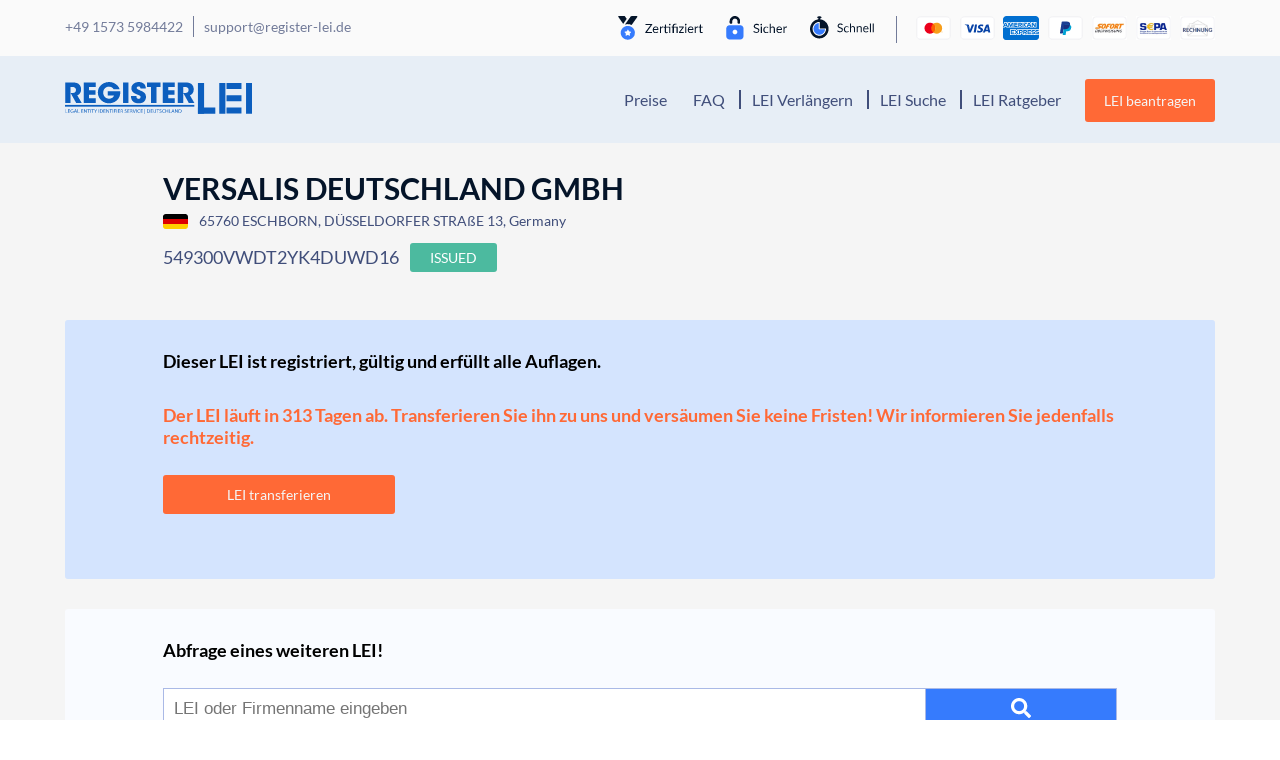

--- FILE ---
content_type: image/svg+xml
request_url: https://register-lei.de/wp-content/themes/understrap-new/img/flags/svg/in.svg
body_size: 208
content:
<svg xmlns="http://www.w3.org/2000/svg" xmlns:xlink="http://www.w3.org/1999/xlink" viewBox="0 0 225 150">
<rect width="225" height="150" fill="#f93"/>
<rect width="225" height="50" y="50" fill="#fff"/>
<rect width="225" height="50" y="100" fill="#128807"/>
<g transform="translate(112.5,75)">
<circle r="20" fill="#008"/>
<circle r="17.5" fill="#fff"/>
<circle r="3.5" fill="#008"/>
<g id="d">
<g id="c">
<g id="b">
<g id="a">
<circle r="0.875" fill="#008" transform="rotate(7.5) translate(17.5)"/>
<path fill="#008" d="M 0,17.5 0.6,7 C 0.6,7 0,2 0,2 0,2 -0.6,7 -0.6,7 L 0,17.5 z"/>
</g>
<use xlink:href="#a" transform="rotate(15)"/>
</g>
<use xlink:href="#b" transform="rotate(30)"/>
</g>
<use xlink:href="#c" transform="rotate(60)"/>
</g>
<use xlink:href="#d" transform="rotate(120)"/>
<use xlink:href="#d" transform="rotate(-120)"/>
</g>
</svg>
